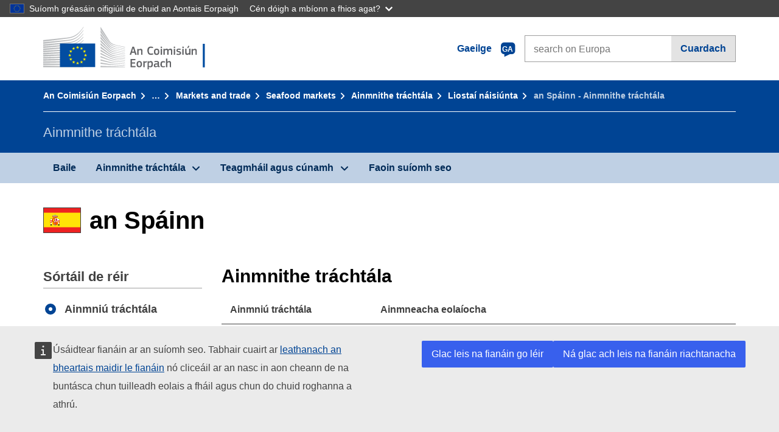

--- FILE ---
content_type: text/html;charset=UTF-8
request_url: https://fish-commercial-names.ec.europa.eu/fish-names/commercial-designations_ga?ms=ES&msLang=es&page=158&rows=20&s=1&v=1
body_size: 9417
content:
<!DOCTYPE html>
<html lang="ga" xmlns="http://www.w3.org/1999/xhtml" class="no-js" dir="ltr"><head id="j_idt10">
	    	
	    	<meta http-equiv="content-type" content="text/html; charset=utf-8" />
	    	<meta http-equiv="x-ua-compatible" content="IE=edge" />
	  		<meta name="viewport" content="width=device-width, initial-scale=1.0" />
	  		
	  		<meta name="robots" content="follow, index" />
	  		<meta name="googlebot" content="follow, index" />
	  		<meta name="revisit-after" content="15 days" />
    	<meta name="description" content="an Spáinn - Sonrúcháin ghnó do tháirgí iascaigh agus dobharshaothraithe. Taiscéal: Ainmneacha eolaíocha, Ainmnithe tráchtála, Ainmneacha a nglactar nó a gceadaítear go háitiúil nó go réigiúnach leo" />
	  		
	  		<meta name="keywords" content="Iascaireacht,Ainmnithe tráchtála,Faisnéis do thomhaltóirí,Ainmneacha eolaíocha" />
	  		
	  		<meta name="creator" content="COMM/DG/UNIT" />
	  		<meta name="reference" content="Iascaireacht" />
	  		
	  		<meta name="classification" content="22000" />
	  		
	  		<meta name="theme-color" content="#034ea1" />
    		<meta name="msapplication-TileColor" content="#034ea1" />
    		
    		<meta name="format-detection" content="telephone=no" />
    	
    		<script>
    			const htmlClassList = document.querySelector('html').classList;
    			htmlClassList.remove('no-js');
    			htmlClassList.add('has-js');
	        </script>
	  		
	  		
	    	
	    	<link href="https://cdn4.fpfis.tech.ec.europa.eu/ecl/v1.15.0/ec-preset-website/styles/ecl-ec-preset-website.css" rel="stylesheet" integrity="sha384-5BNTsemPu9aTaz0l+wKCFNMfQSrI3w2hZEKCh0ozzzV7zIgy0Qx2Dm4FuUyQE9OE sha512-txUza241fRUG66SBGGy2KskI4/3XAPuBJFUMTIoe0iSjvrtRsZEZiuSg62KERBzONDMT8TGWWc/KasyDdIn1YQ==" crossorigin="anonymous" />
	    	
	        <link rel="icon" type="image/png" sizes="16x16" href="ec-preset-website-1.15.0/images/favicon/favicon-16x16.png" />
	        <link rel="icon" type="image/png" sizes="32x32" href="ec-preset-website-1.15.0/images/favicon/favicon-32x32.png" />
	        <link rel="icon" type="image/png" sizes="96x96" href="ec-preset-website-1.15.0/images/favicon/favicon-96x96.png" />
			<link rel="icon" type="image/png" sizes="192x192" href="ec-preset-website-1.15.0/images/favicon/android-chrome-192x192.png" />
			
			<link rel="apple-touch-icon" sizes="57x57" href="ec-preset-website-1.15.0/images/favicon/apple-touch-icon-57x57.png" />
			<link rel="apple-touch-icon" sizes="60x60" href="ec-preset-website-1.15.0/images/favicon/apple-touch-icon-60x60.png" />
			<link rel="apple-touch-icon" sizes="72x72" href="ec-preset-website-1.15.0/images/favicon/apple-touch-icon-72x72.png" />
			<link rel="apple-touch-icon" sizes="76x76" href="ec-preset-website-1.15.0/images/favicon/apple-touch-icon-76x76.png" />
			<link rel="apple-touch-icon" sizes="114x114" href="ec-preset-website-1.15.0/images/favicon/apple-touch-icon-114x114.png" />
			<link rel="apple-touch-icon" sizes="120x120" href="ec-preset-website-1.15.0/images/favicon/apple-touch-icon-120x120.png" />
			<link rel="apple-touch-icon" sizes="144x144" href="ec-preset-website-1.15.0/images/favicon/apple-touch-icon-144x144.png" />
			<link rel="apple-touch-icon" sizes="152x152" href="ec-preset-website-1.15.0/images/favicon/apple-touch-icon-152x152.png" />
			<link rel="apple-touch-icon" sizes="180x180" href="ec-preset-website-1.15.0/images/favicon/apple-touch-icon-180x180.png" />
			
			<link rel="shortcut icon" type="image/ico" href="ec-preset-website-1.15.0/images/favicon/favicon.ico" />
			<link rel="shortcut icon" type="image/vnd.microsoft.icon" href="ec-preset-website-1.15.0/images/favicon/favicon.ico" />
			
			<meta name="msapplication-square70x70logo" content="ec-preset-website-1.15.0/images/favicon/mstile-70x70.png" />
			<meta name="msapplication-square150x150logo" content="ec-preset-website-1.15.0/images/favicon/mstile-150x150.png" />
			<meta name="msapplication-square310x310logo" content="ec-preset-website-1.15.0/images/favicon/mstile-310x310.png" />
			<meta name="msapplication-wide310x150logo" content="ec-preset-website-1.15.0/images/favicon/mstile-310x150.png" />
			<meta name="msapplication-TileImage" content="ec-preset-website-1.15.0/images/favicon/mstile-144x144.png" />
			
	        <title>an Spáinn - Ainmnithe tráchtála</title>
	        
	        
	        
	        
	        <script type="text/javascript" src="jakarta.faces.resource/scripts/jquery/jquery-1.11.3.min.js.xhtml"></script>
    		<script type="text/javascript">
				
    			var requestContextPath ='./';
    		</script>
    		
    		
    		
    		 
    		
    		
    		<script defer="defer" src="https://europa.eu/webtools/load.js?globan=1110" type="text/javascript"></script><link rel="stylesheet" href="jakarta.faces.resource/eNply1kKhDAQBNATpVsEYfA2beg4ahZJRWTAw7t9DOhf1Stq1W6UjNalWIysihSUG_pQzRZg8Z7CEM0IR0ffTrMLSgocJKupqH46ys_rE1P5ajbXhNdhFjvE_naXVSbnpQf_47ns58ZAYQ.css.xhtml?ln=omnifaces.combined&amp;v=1767881816379" crossorigin="use-credentials" integrity="" /><script src="jakarta.faces.resource/eNrLSsxOLCpJ1EtLTE4ttgKTelnFNfm5eZkQITgLKAwAkVERgQ.js.xhtml?ln=omnifaces.combined&amp;v=1698851400000" crossorigin="use-credentials" integrity=""></script></head><body class="ecl-typography language-ga">
	        
	    	<script type="application/json">{"utility": "cck"}</script>
			<script type="application/json">
				{
					"utility": "analytics",
					"siteID":"608",
					"sitePath":["fish-commercial-names.ec.europa.eu"],
					"is404":false,
					"is403":false,
					"instance":"ec.europa.eu"
				}
			</script>
			<script type="application/json">
				{
					"service": "share",
					"version" : "2.0",
					"popup": false,
					"networks": [
						"x",
						"facebook",
						"linkedin",
						"email",
						"more"
					],
					"display": "icons",
					"via": "EU_MARE",
					"selection": false,
					"shortenurl": true,
					"target": true,
					"renderTo": "social-media-share",
					"render": true
				}
			</script><div id="skip-link" class="ecl-skip-link__wrapper ">
		<a href="#main-content" class="ecl-skip-link">Téigh chuig inneachar</a></div>
			<a id="top-anchor" tabindex="-1"></a>

	<header class="ecl-site-header" role="banner">
		

		

		<div class="ecl-container ecl-site-header__banner mare-site-header__banner">
			<a id="j_idt34" href="https://ec.europa.eu/info/index_ga" class="ecl-logo ecl-logo--logotype ecl-site-header__logo" title="Baile - An Coimisiún Eorpach">
	 			<span class="ecl-u-sr-only">Baile - An Coimisiún Eorpach</span>
			</a>
			
			<div class="ecl-language-list ecl-language-list--overlay ecl-site-header__language-list">
			
				<div id="ecl-overlay-language-list" class="ecl-dialog__overlay ecl-dialog__overlay--blue" aria-hidden="true"></div>
				
				<div class="ecl-lang-select-sites ecl-link" data-ecl-dialog="ecl-dialog" id="ecl-lang-select-sites__overlay">
        			<a href="#" class="ecl-lang-select-sites__link">
	    				<span class="ecl-lang-select-sites__label">Gaeilge</span>
	    				<span class="ecl-lang-select-sites__code">
	      					<span class="ecl-icon ecl-icon--language ecl-lang-select-sites__icon"></span>
	      					<span class="ecl-lang-select-sites__code-text">ga</span>
	    				</span>
  					</a>
      			</div>
      			
      			<div class="ecl-dialog ecl-dialog--transparent ecl-dialog--wide mare-dialog" id="ecl-dialog" aria-labelledby="ecl-dialog-title" aria-describedby="ecl-dialog-description" aria-hidden="true" role="dialog">
        			<h3 id="ecl-dialog-title" class="ecl-heading ecl-heading--h3 ecl-u-sr-only">Dialog</h3>
        			<p id="ecl-dialog-description" class="ecl-u-sr-only"></p>
        			<div class="ecl-dialog__body">
          				<section>
            				<div class="">
	              				<div class="ecl-container">
	                				<div class="ecl-row">
	                  					<div class="ecl-col-lg-8 ecl-offset-lg-2">
	                    					<h2 lang="en" class="ecl-heading ecl-heading--h2 ecl-dialog__title">
	                      						<span class="ecl-icon ecl-icon--generic-lang"></span> Roghnaigh teanga, le do thoil
	                    					</h2>
	                    					<div class="ecl-row">
	                    						<div class="ecl-col-md-6"><a href="./commercial-designations_bg?ms=ES&amp;msLang=es&amp;page=158&amp;rows=20&amp;s=1&amp;v=1" class="ecl-button ecl-button--default ecl-button--block ecl-language-list__button " hreflang="bg" lang="bg" rel="alternate">български</a><a href="./commercial-designations_es?ms=ES&amp;msLang=es&amp;page=158&amp;rows=20&amp;s=1&amp;v=1" class="ecl-button ecl-button--default ecl-button--block ecl-language-list__button " hreflang="es" lang="es" rel="alternate">español</a><a href="./commercial-designations_cs?ms=ES&amp;msLang=es&amp;page=158&amp;rows=20&amp;s=1&amp;v=1" class="ecl-button ecl-button--default ecl-button--block ecl-language-list__button " hreflang="cs" lang="cs" rel="alternate">čeština</a><a href="./commercial-designations_da?ms=ES&amp;msLang=es&amp;page=158&amp;rows=20&amp;s=1&amp;v=1" class="ecl-button ecl-button--default ecl-button--block ecl-language-list__button " hreflang="da" lang="da" rel="alternate">dansk</a><a href="./commercial-designations_de?ms=ES&amp;msLang=es&amp;page=158&amp;rows=20&amp;s=1&amp;v=1" class="ecl-button ecl-button--default ecl-button--block ecl-language-list__button " hreflang="de" lang="de" rel="alternate">Deutsch</a><a href="./commercial-designations_et?ms=ES&amp;msLang=es&amp;page=158&amp;rows=20&amp;s=1&amp;v=1" class="ecl-button ecl-button--default ecl-button--block ecl-language-list__button " hreflang="et" lang="et" rel="alternate">eesti</a><a href="./commercial-designations_el?ms=ES&amp;msLang=es&amp;page=158&amp;rows=20&amp;s=1&amp;v=1" class="ecl-button ecl-button--default ecl-button--block ecl-language-list__button " hreflang="el" lang="el" rel="alternate">Ελληνικά</a><a href="./commercial-designations_en?ms=ES&amp;msLang=es&amp;page=158&amp;rows=20&amp;s=1&amp;v=1" class="ecl-button ecl-button--default ecl-button--block ecl-language-list__button " hreflang="en" lang="en" rel="alternate">English</a><a href="./commercial-designations_fr?ms=ES&amp;msLang=es&amp;page=158&amp;rows=20&amp;s=1&amp;v=1" class="ecl-button ecl-button--default ecl-button--block ecl-language-list__button " hreflang="fr" lang="fr" rel="alternate">français</a><a href="./commercial-designations_ga?ms=ES&amp;msLang=es&amp;page=158&amp;rows=20&amp;s=1&amp;v=1" class="ecl-button ecl-button--default ecl-button--block ecl-language-list__button ecl-language-list__button--active" hreflang="ga" lang="ga" rel="alternate">Gaeilge
	<span class="ecl-icon ecl-icon--check ecl-u-f-r"></span></a><a href="./commercial-designations_hr?ms=ES&amp;msLang=es&amp;page=158&amp;rows=20&amp;s=1&amp;v=1" class="ecl-button ecl-button--default ecl-button--block ecl-language-list__button " hreflang="hr" lang="hr" rel="alternate">hrvatski</a><a href="./commercial-designations_it?ms=ES&amp;msLang=es&amp;page=158&amp;rows=20&amp;s=1&amp;v=1" class="ecl-button ecl-button--default ecl-button--block ecl-language-list__button " hreflang="it" lang="it" rel="alternate">italiano</a></div><div class="ecl-col-md-6"><a href="./commercial-designations_lv?ms=ES&amp;msLang=es&amp;page=158&amp;rows=20&amp;s=1&amp;v=1" class="ecl-button ecl-button--default ecl-button--block ecl-language-list__button " hreflang="lv" lang="lv" rel="alternate">latviešu</a><a href="./commercial-designations_lt?ms=ES&amp;msLang=es&amp;page=158&amp;rows=20&amp;s=1&amp;v=1" class="ecl-button ecl-button--default ecl-button--block ecl-language-list__button " hreflang="lt" lang="lt" rel="alternate">lietuvių</a><a href="./commercial-designations_hu?ms=ES&amp;msLang=es&amp;page=158&amp;rows=20&amp;s=1&amp;v=1" class="ecl-button ecl-button--default ecl-button--block ecl-language-list__button " hreflang="hu" lang="hu" rel="alternate">magyar</a><a href="./commercial-designations_mt?ms=ES&amp;msLang=es&amp;page=158&amp;rows=20&amp;s=1&amp;v=1" class="ecl-button ecl-button--default ecl-button--block ecl-language-list__button " hreflang="mt" lang="mt" rel="alternate">Malti</a><a href="./commercial-designations_nl?ms=ES&amp;msLang=es&amp;page=158&amp;rows=20&amp;s=1&amp;v=1" class="ecl-button ecl-button--default ecl-button--block ecl-language-list__button " hreflang="nl" lang="nl" rel="alternate">Nederlands</a><a href="./commercial-designations_pl?ms=ES&amp;msLang=es&amp;page=158&amp;rows=20&amp;s=1&amp;v=1" class="ecl-button ecl-button--default ecl-button--block ecl-language-list__button " hreflang="pl" lang="pl" rel="alternate">polski</a><a href="./commercial-designations_pt?ms=ES&amp;msLang=es&amp;page=158&amp;rows=20&amp;s=1&amp;v=1" class="ecl-button ecl-button--default ecl-button--block ecl-language-list__button " hreflang="pt" lang="pt" rel="alternate">português</a><a href="./commercial-designations_ro?ms=ES&amp;msLang=es&amp;page=158&amp;rows=20&amp;s=1&amp;v=1" class="ecl-button ecl-button--default ecl-button--block ecl-language-list__button " hreflang="ro" lang="ro" rel="alternate">română</a><a href="./commercial-designations_sk?ms=ES&amp;msLang=es&amp;page=158&amp;rows=20&amp;s=1&amp;v=1" class="ecl-button ecl-button--default ecl-button--block ecl-language-list__button " hreflang="sk" lang="sk" rel="alternate">slovenčina</a><a href="./commercial-designations_sl?ms=ES&amp;msLang=es&amp;page=158&amp;rows=20&amp;s=1&amp;v=1" class="ecl-button ecl-button--default ecl-button--block ecl-language-list__button " hreflang="sl" lang="sl" rel="alternate">slovenščina</a><a href="./commercial-designations_fi?ms=ES&amp;msLang=es&amp;page=158&amp;rows=20&amp;s=1&amp;v=1" class="ecl-button ecl-button--default ecl-button--block ecl-language-list__button " hreflang="fi" lang="fi" rel="alternate">suomi</a><a href="./commercial-designations_sv?ms=ES&amp;msLang=es&amp;page=158&amp;rows=20&amp;s=1&amp;v=1" class="ecl-button ecl-button--default ecl-button--block ecl-language-list__button " hreflang="sv" lang="sv" rel="alternate">svenska</a>
	                    						</div>
	                    						<button class="ecl-dialog__dismiss ecl-dialog__dismiss--inverted">Dún</button>
	                    					</div>
	                    				</div>
	                    			</div>
	                    		</div>
	                    	</div>
	                    </section>
	                </div>
	            </div>
	            
      		</div>

			<form id="nexteuropa-europa-search-search-form" class="ecl-search-form ecl-site-header__search ecl-u-mt-none ecl-u-mt-sm-s" action="https://ec.europa.eu/search/?" method="get" accept-charset="UTF-8">
				<label for="global-search" class="ecl-search-form__textfield-wrapper">
					<span class="ecl-u-sr-only">Search on Europa websites</span>
					<input id="global-search" type="search" class="ecl-text-input ecl-search-form__textfield" name="QueryText" maxlength="128" placeholder="search on Europa" />
					<input type="hidden" name="swlang" value="ga" />
				</label>
				<button class="ecl-button ecl-button--form ecl-search-form__button" type="submit">Cuardach</button>
			</form>
		</div>
	</header>
	
	<div id="page-header" class="ecl-page-header">
  		<div class="ecl-container">
	
	<nav id="page-header:j_idt48" class="ecl-breadcrumb null" aria-label="breadcrumb">
  		<span class="ecl-u-sr-only">You are here:</span>
  		<ol class="ecl-breadcrumb__segments-wrapper">
  				<li class="ecl-breadcrumb__segment ecl-breadcrumb__segment--first"><a href="https://ec.europa.eu/info/index_ga" class="ecl-link ecl-link--inverted ecl-link--standalone ecl-breadcrumb__link">An Coimisiún Eorpach</a>
    			</li>
  				<li class="ecl-breadcrumb__segment"><a href="https://ec.europa.eu/oceans-and-fisheries/index_ga" class="ecl-link ecl-link--inverted ecl-link--standalone ecl-breadcrumb__link">Na hAigéin agus an tIascach</a>
    			</li>
  				<li class="ecl-breadcrumb__segment"><a href="https://ec.europa.eu/oceans-and-fisheries/fisheries_ga" class="ecl-link ecl-link--inverted ecl-link--standalone ecl-breadcrumb__link">Sustainable fisheries</a>
    			</li>
  				<li class="ecl-breadcrumb__segment"><a href="https://ec.europa.eu/oceans-and-fisheries/fisheries/markets-and-trade_ga" class="ecl-link ecl-link--inverted ecl-link--standalone ecl-breadcrumb__link">Markets and trade</a>
    			</li>
  				<li class="ecl-breadcrumb__segment"><a href="https://ec.europa.eu/oceans-and-fisheries/fisheries/markets-and-trade/seafood-markets_ga" class="ecl-link ecl-link--inverted ecl-link--standalone ecl-breadcrumb__link">Seafood markets</a>
    			</li>
  				<li class="ecl-breadcrumb__segment"><a href="./home_ga" class="ecl-link ecl-link--inverted ecl-link--standalone ecl-breadcrumb__link">Ainmnithe tráchtála</a>
    			</li>
  				<li class="ecl-breadcrumb__segment"><a href="./member-states_ga" class="ecl-link ecl-link--inverted ecl-link--standalone ecl-breadcrumb__link">Liostaí náisiúnta</a>
    			</li>
  			<li class="ecl-breadcrumb__segment ecl-breadcrumb__segment--last">
  				<span>an Spáinn - Ainmnithe tráchtála</span>
  			</li>
	  	</ol>
	</nav>
			
  			<div class="ecl-page-header__body">
  					<div class="ecl-page-header__identity">Ainmnithe tráchtála</div>
  			</div>
  		</div>
  	</div>
	
	<nav id="navigation-menu" class="ecl-navigation-menu null" aria-label="Main Navigation">
		<div class="ecl-container">
			<button class="ecl-navigation-menu__toggle ecl-navigation-menu__hamburger ecl-navigation-menu__hamburger--squeeze" aria-controls="nav-menu-expandable-root" aria-expanded="false">
      			<span class="ecl-navigation-menu__hamburger-box">
        			<span class="ecl-navigation-menu__hamburger-inner"></span>
      			</span>
      			<span class="ecl-navigation-menu__hamburger-label">Roghchlár</span>
    		</button>
    		<ul class="ecl-navigation-menu__root" id="nav-menu-expandable-root" hidden="true">
    				<li class="ecl-navigation-menu__item"><a href="./home_ga" class="ecl-navigation-menu__link">Baile</a>
    				</li>
    				<li class="ecl-navigation-menu__item"><a href="#" class="ecl-navigation-menu__link" aria-controls="nav-menu-expandable-group-1" aria-expanded="false" aria-haspopup="true">Ainmnithe tráchtála</a>
								<div class="ecl-navigation-menu__group ecl-row" id="nav-menu-expandable-group-1">
									<div class="ecl-col">
										<ul class="ecl-navigation-menu__links ecl-list ecl-list--unstyled">
												<li class="ecl-navigation-menu__item"><a href="./aquatic-resources_ga" class="ecl-navigation-menu__link">Cuardach casta</a>
												</li>
												<li class="ecl-navigation-menu__item"><a href="./member-states_ga" class="ecl-navigation-menu__link">Liostaí náisiúnta</a>
												</li>
												<li class="ecl-navigation-menu__item"><a href="./open-data_ga" class="ecl-navigation-menu__link">Sonraí oscailte</a>
												</li>
										</ul>
									</div>
								</div>
    				</li>
    				<li class="ecl-navigation-menu__item"><a href="#" class="ecl-navigation-menu__link" aria-controls="nav-menu-expandable-group-2" aria-expanded="false" aria-haspopup="true">Teagmháil agus cúnamh</a>
								<div class="ecl-navigation-menu__group ecl-row" id="nav-menu-expandable-group-2">
									<div class="ecl-col">
										<ul class="ecl-navigation-menu__links ecl-list ecl-list--unstyled">
												<li class="ecl-navigation-menu__item"><a href="./contact_ga" class="ecl-navigation-menu__link">Teagmháil</a>
												</li>
												<li class="ecl-navigation-menu__item"><a href="./faq_ga" class="ecl-navigation-menu__link">FAQ</a>
												</li>
										</ul>
									</div>
								</div>
    				</li>
    				<li class="ecl-navigation-menu__item"><a href="./about_ga" class="ecl-navigation-menu__link">Faoin suíomh seo</a>
    				</li>
    		</ul>
		</div>
	</nav>




    	<main>
  			<a id="main-content" tabindex="-1"></a>
		
		<div class="ecl-container ecl-u-mv-l">
			
			<h1 class="ecl-heading ecl-heading--h1">
				<span class="fflag fflag-ES ff-xl mare-u-va-middle ecl-u-mr-xxs ecl-u-mr-lg-xs"></span><span class="mare-u-va-middle">an Spáinn</span>
			</h1>
			
			<div class="ecl-row ecl-u-mt-xl">
				<aside class="ecl-col-lg-3 mare-sticky-aside ecl-u-mb-s" role="complementary">
					
					<div class="ecl-u-d-flex ecl-u-d-lg-none ecl-u-justify-content-md-between ecl-u-align-items-md-baseline ecl-u-flex-column ecl-u-flex-md-row">
        				<h2 class="ecl-heading ecl-heading--h2">Ainmnithe tráchtála</h2>
        				<button id="expand-form-filter" type="button" class="ecl-button ecl-button--primary ecl-u-d-lg-none ecl-expandable__button" aria-controls="form-filter" aria-expanded="false">Refine</button>
      				</div>
				
					<div id="form-filter" class="ecl-u-d-lg-block ecl-u-aria ecl-u-mt-m ecl-u-mt-md-xxs ecl-u-mt-lg-none" aria-hidden="true">
<form id="view-mode-form" name="view-mode-form" method="post" action="./commercial-designations_ga?ms=ES&amp;msLang=es&amp;page=158&amp;rows=20&amp;s=1&amp;v=1" class="ecl-form" enctype="application/x-www-form-urlencoded" data-partialsubmit="true">
<input type="hidden" name="view-mode-form" value="view-mode-form" />

						<fieldset class="ecl-fieldset ecl-u-mt-none">
          					<legend class="ecl-form-legend ecl-form-legend--level-1">Sórtáil de réir</legend>
          					<div class="ecl-form-group ecl-u-mt-s">

	<div id="view-mode-form:view-mode-option" role="radiogroup" aria-labelledby="view-mode-form:view-mode-option_label" class="ecl-radio-group null">
  		<p id="view-mode-form:view-mode-option_label" class="ecl-u-sr-only"></p>
<label class="ecl-form-label ecl-radio" for="view-mode-form:view-mode-option:view-mode-option:0"><input type="radio" class="ecl-radio__input ecl-u-sr-only" checked="checked" name="view-mode-form:view-mode-option:view-mode-option" id="view-mode-form:view-mode-option:view-mode-option:0" value="1" onchange="mojarra.ab(this,event,'change','view-mode-form:view-mode-option:view-mode-option',0)" /><span class="ecl-radio__label">Ainmniú tráchtála</span></label>
<label class="ecl-form-label ecl-radio" for="view-mode-form:view-mode-option:view-mode-option:1"><input type="radio" class="ecl-radio__input ecl-u-sr-only" name="view-mode-form:view-mode-option:view-mode-option" id="view-mode-form:view-mode-option:view-mode-option:1" value="2" onchange="mojarra.ab(this,event,'change','view-mode-form:view-mode-option:view-mode-option',0)" /><span class="ecl-radio__label">Ainm Eolaíoch</span></label>
	</div>
                            </div><button id="view-mode-form:view-mode-button" type="submit" name="view-mode-form:view-mode-button" value="Apply" class="ecl-button ecl-button--primary ecl-button--block ecl-u-mt-s ecl-u-sr-only">Apply</button>
          				</fieldset><input type="hidden" name="jakarta.faces.ViewState" value="-3825334805623740067:4139108093443172761" autocomplete="off" />
</form>
<form id="filter-search-form" name="filter-search-form" method="post" action="./commercial-designations_ga?ms=ES&amp;msLang=es&amp;page=158&amp;rows=20&amp;s=1&amp;v=1" class="ecl-form" enctype="application/x-www-form-urlencoded" data-partialsubmit="true">
<input type="hidden" name="filter-search-form" value="filter-search-form" />

						<fieldset class="ecl-fieldset">
          					<legend class="ecl-form-legend ecl-form-legend--level-1">Cuardach</legend>
          					<div class="ecl-form-group ecl-u-mt-s">

	<div id="filter-search-form:filter-search-option-radio" role="radiogroup" aria-labelledby="filter-search-form:filter-search-option-radio_label" class="ecl-radio-group null">
  		<p id="filter-search-form:filter-search-option-radio_label" class="ecl-u-sr-only"></p>
<label class="ecl-form-label ecl-radio" for="filter-search-form:filter-search-option-radio:filter-search-option-radio:0"><input type="radio" class="ecl-radio__input ecl-u-sr-only" checked="checked" name="filter-search-form:filter-search-option-radio:filter-search-option-radio" id="filter-search-form:filter-search-option-radio:filter-search-option-radio:0" value="1" /><span class="ecl-radio__label">Ainmniú tráchtála</span></label>
<label class="ecl-form-label ecl-radio" for="filter-search-form:filter-search-option-radio:filter-search-option-radio:1"><input type="radio" class="ecl-radio__input ecl-u-sr-only" name="filter-search-form:filter-search-option-radio:filter-search-option-radio" id="filter-search-form:filter-search-option-radio:filter-search-option-radio:1" value="2" /><span class="ecl-radio__label">Ainm Eolaíoch</span></label>
	</div>
                            </div>
                            <div class="ecl-search-form ecl-search-form--internal ecl-u-mt-s"><label id="filter-search-form:list-search-label" for="filter-search-form:list-search-input" class="ecl-form-label ecl-u-sr-only">Cuardach</label>
                           		<label class="ecl-form-label ecl-u-sr-only" for="tt-hint">Cuardach</label>
                           		<div class="ecl-search-form__textfield-wrapper"><input id="filter-search-form:list-search-input" type="search" name="filter-search-form:list-search-input" autocomplete="off" class="ecl-text-input ecl-search-form__textfield ecl-u-pv-xxxs autocomplete " maxlength="524288" placeholder="" />
                            	</div>
	                        </div><button id="filter-search-form:list-search-button" type="submit" name="filter-search-form:list-search-button" value="Cuardach" class="ecl-button ecl-button--primary ecl-button--block ecl-u-mt-s">Cuardach</button>
          				</fieldset><input type="hidden" name="jakarta.faces.ViewState" value="-3825334805623740067:4139108093443172761" autocomplete="off" />
</form>
					
					</div>
				</aside>
				
				<section class="ecl-col-lg-9 ecl-u-mt-s ecl-u-mt-md-xxs ecl-u-mt-lg-none">
					
					<h2 class="ecl-heading ecl-heading--h2 ecl-u-mb-s ecl-u-d-none ecl-u-d-lg-block">Ainmnithe tráchtála</h2><table class="ecl-table ecl-table--responsive">
<thead>
<tr>
<th class="mare-u-va-middle" scope="col">Ainmniú tráchtála</th>
<th class="mare-u-va-middle" scope="col">Ainmneacha eolaíocha</th>
</tr>
</thead>
<tbody>
<tr>
<td><div class="ecl-meta ecl-u-fs-xxs ecl-u-mb-xxxs ecl-u-mt-xxxs ecl-u-mt-md-none"><span class="ecl-meta__item">An Chatalóin</span></div>
							<span>Tord verd
   							</span></td>
<td>
									<span class=" ecl-u-d-block ecl-u-mt-xxxs ecl-u-mt-md-none"><a href="species/labrus-viridis_ga" class="ecl-link ecl-link--standalone mare-scientific-name">Labrus viridis</a>
									</span></td>
</tr>
<tr>
<td>
							<span class="ecl-u-d-inline-block ecl-u-mt-xxxs ecl-u-mt-md-none"><span lang="es">Tordo</span>
   							</span></td>
<td>
									<span class=" ecl-u-d-block ecl-u-mt-xxxs ecl-u-mt-md-none"><a href="species/labrus_ga" class="ecl-link ecl-link--standalone mare-scientific-name">Labrus</a>
									</span></td>
</tr>
<tr>
<td>
							<span class="ecl-u-d-inline-block ecl-u-mt-xxxs ecl-u-mt-md-none"><span lang="es">Tordo de fondo</span>
   							</span></td>
<td>
									<span class=" ecl-u-d-block ecl-u-mt-xxxs ecl-u-mt-md-none"><a href="species/acantholabrus-palloni_ga" class="ecl-link ecl-link--standalone mare-scientific-name">Acantholabrus palloni</a>
									</span></td>
</tr>
<tr>
<td>
							<span class="ecl-u-d-inline-block ecl-u-mt-xxxs ecl-u-mt-md-none"><span lang="es">Tordo negro</span>
   							</span></td>
<td>
									<span class=" ecl-u-d-block ecl-u-mt-xxxs ecl-u-mt-md-none"><a href="species/labrus-merula_ga" class="ecl-link ecl-link--standalone mare-scientific-name">Labrus merula</a>
									</span></td>
</tr>
<tr>
<td>
							<span class="ecl-u-d-inline-block ecl-u-mt-xxxs ecl-u-mt-md-none"><span lang="es">Tordo verde</span>
   							</span></td>
<td>
									<span class=" ecl-u-d-block ecl-u-mt-xxxs ecl-u-mt-md-none"><a href="species/labrus-viridis_ga" class="ecl-link ecl-link--standalone mare-scientific-name">Labrus viridis</a>
									</span></td>
</tr>
<tr>
<td>
							<span class="ecl-u-d-inline-block ecl-u-mt-xxxs ecl-u-mt-md-none"><span lang="es">Torillo</span>
   							</span></td>
<td>
									<span class=" ecl-u-d-block ecl-u-mt-xxxs ecl-u-mt-md-none"><a href="species/blennius-ocellaris_ga" class="ecl-link ecl-link--standalone mare-scientific-name">Blennius ocellaris</a>
									</span></td>
</tr>
<tr>
<td>
							<span class="ecl-u-d-inline-block ecl-u-mt-xxxs ecl-u-mt-md-none"><span lang="es">Toro bacota</span>
   							</span></td>
<td>
									<span class=" ecl-u-d-block ecl-u-mt-xxxs ecl-u-mt-md-none"><a href="species/carcharias-taurus_ga" class="ecl-link ecl-link--standalone mare-scientific-name">Carcharias taurus</a>
									</span></td>
</tr>
<tr>
<td>
							<span class="ecl-u-d-inline-block ecl-u-mt-xxxs ecl-u-mt-md-none"><span lang="es">Trama</span>
   							</span></td>
<td>
								<ul class="ecl-list ecl-listing ecl-list--unstyled ecl-u-mt-xxxs ecl-u-mt-md-none mare-sciname-list ecl-u-fs-s">
											<li><ul class="ecl-list ecl-listing ecl-list--unstyled mare-tree mare-tree-s"><li><a aria-controls="expandable-1fe5be24-c247-48df-9782-512223482f0e" aria-expanded="false" class="ecl-link ecl-expandable__button expand mare-tree-item mare-scientific-name" href="#" id="expandable-button-1fe5be24-c247-48df-9782-512223482f0e">Patagonotothen (14)</a><a class="ecl-tag__item ecl-u-fs-xxs ecl-u-ml-xxs" href="species/patagonotothen_ga">Géineas</a><ul aria-hidden="true" class="ecl-list--unstyled ecl-u-aria" aria-labelledby="expandable-button-1fe5be24-c247-48df-9782-512223482f0e" id="expandable-1fe5be24-c247-48df-9782-512223482f0e"><li class="mare-tree-leaf"><a class="ecl-link ecl-link--standalone mare-scientific-name mare-tree-item" href="species/patagonotothen-brevicauda-brevicauda_ga">Patagonotothen brevicauda brevicauda</a></li><li class="mare-tree-leaf"><a class="ecl-link ecl-link--standalone mare-scientific-name mare-tree-item" href="species/patagonotothen-brevicauda-shagensis_ga">Patagonotothen brevicauda shagensis</a></li><li class="mare-tree-leaf"><a class="ecl-link ecl-link--standalone mare-scientific-name mare-tree-item" href="species/patagonotothen-canina_ga">Patagonotothen canina</a></li><li class="mare-tree-leaf"><a class="ecl-link ecl-link--standalone mare-scientific-name mare-tree-item" href="species/patagonotothen-cornucola_ga">Patagonotothen cornucola</a></li><li class="mare-tree-leaf"><a class="ecl-link ecl-link--standalone mare-scientific-name mare-tree-item" href="species/patagonotothen-elegans_ga">Patagonotothen elegans</a></li><li class="mare-tree-leaf"><a class="ecl-link ecl-link--standalone mare-scientific-name mare-tree-item" href="species/patagonotothen-guntheri_ga">Patagonotothen guntheri</a></li><li class="mare-tree-leaf"><a class="ecl-link ecl-link--standalone mare-scientific-name mare-tree-item" href="species/patagonotothen-jordani_ga">Patagonotothen jordani</a></li><li class="mare-tree-leaf"><a class="ecl-link ecl-link--standalone mare-scientific-name mare-tree-item" href="species/patagonotothen-kreffti_ga">Patagonotothen kreffti</a></li><li class="mare-tree-leaf"><a class="ecl-link ecl-link--standalone mare-scientific-name mare-tree-item" href="species/patagonotothen-longipes_ga">Patagonotothen longipes</a></li><li class="mare-tree-leaf"><a class="ecl-link ecl-link--standalone mare-scientific-name mare-tree-item" href="species/patagonotothen-sima_ga">Patagonotothen sima</a></li><li class="mare-tree-leaf"><a class="ecl-link ecl-link--standalone mare-scientific-name mare-tree-item" href="species/patagonotothen-squamiceps_ga">Patagonotothen squamiceps</a></li><li class="mare-tree-leaf"><a class="ecl-link ecl-link--standalone mare-scientific-name mare-tree-item" href="species/patagonotothen-tessellata_ga">Patagonotothen tessellata</a></li><li class="mare-tree-leaf"><a class="ecl-link ecl-link--standalone mare-scientific-name mare-tree-item" href="species/patagonotothen-thompsoni_ga">Patagonotothen thompsoni</a></li><li class="mare-tree-leaf"><a class="ecl-link ecl-link--standalone mare-scientific-name mare-tree-item" href="species/patagonotothen-wiltoni_ga">Patagonotothen wiltoni</a></li></ul></li></ul>
											</li>
											<li><ul class="ecl-list ecl-listing ecl-list--unstyled mare-tree mare-tree-s"><li><a aria-controls="expandable-c22d1888-0b17-4c6a-afa6-ec2a976db2c2" aria-expanded="false" class="ecl-link ecl-expandable__button expand mare-tree-item mare-scientific-name" href="#" id="expandable-button-c22d1888-0b17-4c6a-afa6-ec2a976db2c2">Trematomus (1)</a><a class="ecl-tag__item ecl-u-fs-xxs ecl-u-ml-xxs" href="species/trematomus_ga">Géineas</a><ul aria-hidden="true" class="ecl-list--unstyled ecl-u-aria" aria-labelledby="expandable-button-c22d1888-0b17-4c6a-afa6-ec2a976db2c2" id="expandable-c22d1888-0b17-4c6a-afa6-ec2a976db2c2"><li class="mare-tree-leaf"><a class="ecl-link ecl-link--standalone mare-scientific-name mare-tree-item" href="species/trematomus-hansoni_ga">Trematomus hansoni</a></li></ul></li></ul>
											</li>
					    		</ul></td>
</tr>
<tr>
<td><div class="ecl-meta ecl-u-fs-xxs ecl-u-mb-xxxs ecl-u-mt-xxxs ecl-u-mt-md-none"><span class="ecl-meta__item">Na hOileáin Chanáracha</span></div>
							<span>Tramolla
   							</span></td>
<td>
									<span class=" ecl-u-d-block ecl-u-mt-xxxs ecl-u-mt-md-none">
									<span class="mare-scientific-name ecl-u-color-warning_NO">Centroscymnus cryptacanthus</span>
	  								synonym do
	  								<a href="species/centroscymnus-owstonii_ga" class="ecl-link ecl-link--standalone mare-scientific-name">Centroscymnus owstonii</a>
									</span></td>
</tr>
<tr>
<td><div class="ecl-meta ecl-u-fs-xxs ecl-u-mb-xxxs ecl-u-mt-xxxs ecl-u-mt-md-none"><span class="ecl-meta__item">Asturias</span></div>
							<span>Trancha
   							</span></td>
<td>
									<span class=" ecl-u-d-block ecl-u-mt-xxxs ecl-u-mt-md-none"><a href="species/sprattus-sprattus_ga" class="ecl-link ecl-link--standalone mare-scientific-name">Sprattus sprattus</a>
									</span></td>
</tr>
<tr>
<td><div class="ecl-meta ecl-u-fs-xxs ecl-u-mb-xxxs ecl-u-mt-xxxs ecl-u-mt-md-none"><span class="ecl-meta__item">An Ghailís</span></div>
							<span>Trancho
   							</span></td>
<td>
									<span class=" ecl-u-d-block ecl-u-mt-xxxs ecl-u-mt-md-none"><a href="species/sprattus-sprattus_ga" class="ecl-link ecl-link--standalone mare-scientific-name">Sprattus sprattus</a>
									</span></td>
</tr>
<tr>
<td><div class="ecl-meta ecl-u-fs-xxs ecl-u-mb-xxxs ecl-u-mt-xxxs ecl-u-mt-md-none"><span class="ecl-meta__item">Na hOileáin Bhailéaracha</span></div>
							<span>Tremoló
   							</span></td>
<td>
									<span class=" ecl-u-d-block ecl-u-mt-xxxs ecl-u-mt-md-none"><a href="species/torpedo-marmorata_ga" class="ecl-link ecl-link--standalone mare-scientific-name">Torpedo marmorata</a>
									</span></td>
</tr>
<tr>
<td><div class="ecl-meta ecl-u-fs-xxs ecl-u-mb-xxxs ecl-u-mt-xxxs ecl-u-mt-md-none"><span class="ecl-meta__item">An Ghailís</span></div>
							<span>Trémula
   							</span></td>
<td>
									<span class=" ecl-u-d-block ecl-u-mt-xxxs ecl-u-mt-md-none"><a href="species/torpedo-marmorata_ga" class="ecl-link ecl-link--standalone mare-scientific-name">Torpedo marmorata</a>
									</span></td>
</tr>
<tr>
<td><div class="ecl-meta ecl-u-fs-xxs ecl-u-mb-xxxs ecl-u-mt-xxxs ecl-u-mt-md-none"><span class="ecl-meta__item">An Ghailís</span></div>
							<span>Troita arco da vella
   							</span></td>
<td>
									<span class=" ecl-u-d-block ecl-u-mt-xxxs ecl-u-mt-md-none"><a href="species/oncorhynchus-mykiss_ga" class="ecl-link ecl-link--standalone mare-scientific-name">Oncorhynchus mykiss</a>
									</span></td>
</tr>
<tr>
<td><div class="ecl-meta ecl-u-fs-xxs ecl-u-mb-xxxs ecl-u-mt-xxxs ecl-u-mt-md-none"><span class="ecl-meta__item">An Ghailís</span></div>
							<span>Troita ártica
   							</span></td>
<td>
									<span class=" ecl-u-d-block ecl-u-mt-xxxs ecl-u-mt-md-none">
									<span class="mare-scientific-name ecl-u-color-warning_NO">Salvelinus alpinus</span>
	  								synonym do
	  								<a href="species/salvelinus-alpinus-alpinus_ga" class="ecl-link ecl-link--standalone mare-scientific-name">Salvelinus alpinus alpinus</a>
									</span></td>
</tr>
<tr>
<td><div class="ecl-meta ecl-u-fs-xxs ecl-u-mb-xxxs ecl-u-mt-xxxs ecl-u-mt-md-none"><span class="ecl-meta__item">An Ghailís</span></div>
							<span>Troita das fontes
   							</span></td>
<td>
									<span class=" ecl-u-d-block ecl-u-mt-xxxs ecl-u-mt-md-none"><a href="species/salvelinus-fontinalis_ga" class="ecl-link ecl-link--standalone mare-scientific-name">Salvelinus fontinalis</a>
									</span></td>
</tr>
<tr>
<td><div class="ecl-meta ecl-u-fs-xxs ecl-u-mb-xxxs ecl-u-mt-xxxs ecl-u-mt-md-none"><span class="ecl-meta__item">An Ghailís</span></div>
							<span>Troita lacustre americana
   							</span></td>
<td>
									<span class=" ecl-u-d-block ecl-u-mt-xxxs ecl-u-mt-md-none"><a href="species/salvelinus-namaycush_ga" class="ecl-link ecl-link--standalone mare-scientific-name">Salvelinus namaycush</a>
									</span></td>
</tr>
<tr>
<td><div class="ecl-meta ecl-u-fs-xxs ecl-u-mb-xxxs ecl-u-mt-xxxs ecl-u-mt-md-none"><span class="ecl-meta__item">An Ghailís</span></div>
							<span>Trompeteiro
   							</span></td>
<td>
									<span class=" ecl-u-d-block ecl-u-mt-xxxs ecl-u-mt-md-none"><a href="species/macroramphosus-scolopax_ga" class="ecl-link ecl-link--standalone mare-scientific-name">Macroramphosus scolopax</a>
									</span></td>
</tr>
<tr>
<td><div class="ecl-meta ecl-u-fs-xxs ecl-u-mb-xxxs ecl-u-mt-xxxs ecl-u-mt-md-none"><span class="ecl-meta__item">An Chatalóin</span></div>
							<span>Trompeter
   							</span></td>
<td>
									<span class=" ecl-u-d-block ecl-u-mt-xxxs ecl-u-mt-md-none"><a href="species/macroramphosus-scolopax_ga" class="ecl-link ecl-link--standalone mare-scientific-name">Macroramphosus scolopax</a>
									</span></td>
</tr>
<tr>
<td><div class="ecl-meta ecl-u-fs-xxs ecl-u-mb-xxxs ecl-u-mt-xxxs ecl-u-mt-md-none"><span class="ecl-meta__item">Na hOileáin Bhailéaracha</span></div>
							<span>Trompeter
   							</span></td>
<td>
									<span class=" ecl-u-d-block ecl-u-mt-xxxs ecl-u-mt-md-none"><a href="species/macroramphosus-scolopax_ga" class="ecl-link ecl-link--standalone mare-scientific-name">Macroramphosus scolopax</a>
									</span></td>
</tr>
</tbody>
</table>

						<nav class="ecl-pager" aria-label="Pagination navigation">
                            <ul class="ecl-pager__list">
    							<li class="ecl-pager__item ecl-pager__item--previous"><a href="./commercial-designations_ga?page=157&amp;ms=ES&amp;msLang=es&amp;rows=20&amp;s=1&amp;v=1" class="ecl-pager__link" title="Leathanach roimhe sin">Leathanach roimhe sin</a>
    							</li>
    							<li class="ecl-pager__item ecl-pager__item--first"><a href="./commercial-designations_ga?page=1&amp;ms=ES&amp;msLang=es&amp;rows=20&amp;s=1&amp;v=1" class="ecl-pager__link" title="An chéad leathanach">1
    									<span class="ecl-u-sr-only">Leathanach </span></a>
    							</li>
    							<li class="ecl-pager__item ecl-pager__item--ellipsis">...</li>
    							<li class="ecl-pager__item"><a href="./commercial-designations_ga?page=156&amp;ms=ES&amp;msLang=es&amp;rows=20&amp;s=1&amp;v=1" class="ecl-pager__link" title="Go to page 156">156
    									<span class="ecl-u-sr-only">Leathanach </span></a>
    							</li>
    							<li class="ecl-pager__item"><a href="./commercial-designations_ga?page=157&amp;ms=ES&amp;msLang=es&amp;rows=20&amp;s=1&amp;v=1" class="ecl-pager__link" title="Go to page 157">157
    									<span class="ecl-u-sr-only">Leathanach </span></a>
    							</li>
    							
    							<li class="ecl-pager__item ecl-pager__item--current" aria-current="page">
      								<span class="ecl-pager__item-text">Leathanach </span> 158
    							</li>
    							<li class="ecl-pager__item"><a href="./commercial-designations_ga?page=159&amp;ms=ES&amp;msLang=es&amp;rows=20&amp;s=1&amp;v=1" class="ecl-pager__link" title="Go to page 159">159
    									<span class="ecl-u-sr-only">Leathanach </span></a>
    							</li>
    							<li class="ecl-pager__item"><a href="./commercial-designations_ga?page=160&amp;ms=ES&amp;msLang=es&amp;rows=20&amp;s=1&amp;v=1" class="ecl-pager__link" title="Go to page 160">160
    									<span class="ecl-u-sr-only">Leathanach </span></a>
    							</li>
    							<li class="ecl-pager__item ecl-pager__item--ellipsis">...</li>
    							<li class="ecl-pager__item ecl-pager__item--last"><a href="./commercial-designations_ga?page=166&amp;ms=ES&amp;msLang=es&amp;rows=20&amp;s=1&amp;v=1" class="ecl-pager__link" title="Go to page 166">166
    									<span class="ecl-u-sr-only">Leathanach </span></a>
    							</li>
    							<li class="ecl-pager__item ecl-pager__item--next"><a href="./commercial-designations_ga?page=159&amp;ms=ES&amp;msLang=es&amp;rows=20&amp;s=1&amp;v=1" class="ecl-pager__link" title="An chéad leathanach eile">An chéad leathanach eile</a>
    							</li>
    							
                            </ul>
                        </nav>
                    
				</section>
			</div>
			
			
  			
  			<h2 class="ecl-heading ecl-heading--h2">Foinsí sonraí</h2>
			<ul class="ecl-listing">
				<li class="ecl-list-item"><a href="https://ec.europa.eu/oceans-and-fisheries/fisheries/markets-and-trade/seafood-markets/commercial-and-scientific-name-species_ga" class="ecl-link ecl-list-item__link">
						<div class="ecl-u-sr-only">List item</div>
						<div class="ecl-list-item__body">
			            	<h3 class="ecl-list-item__title ecl-heading ecl-heading--h3 ecl-u-mv-xxxs">an Spáinn - Ainmnithe tráchtála</h3>
			        	</div></a>
      			</li>
      		</ul>
			
		</div>
  				<div class="ecl-u-pb-l">
  					<div class="ecl-container">
  						<p class="ecl-paragraph ecl-u-fs-s mare-u-fw-bold">An leathanach seo a chomhroinnt</p>
  						<div id="social-media-share"></div>
  					</div>
  				</div>
		</main>
    		<div class="mare-banner-feedback ecl-u-pv-xl">
    			<div class="ecl-container mare-u-fullheight ecl-u-mv-md-m">
    				<div class="mare-u-fullheight mare-u-text-center ecl-u-fs-m">
    					<p class="ecl-u-mt-none ecl-u-mb-m">Inis dúinn cad is dóigh leat den suíomh agus cabhraigh linn é a chur in oiriúint duit</p><a href="./contact_ga" class="ecl-button ecl-button--default ecl-u-fs-m ecl-u-text-uppercase">Aiseolas a thabhairt</a>
    				</div>
    			</div>
    		</div>

	<footer class="ecl-footer">

		<div class="ecl-footer__custom">
			<div class="ecl-container">
				<div class="ecl-row">
					<div class="ecl-footer__column ecl-col-md">
						<h2 class="ecl-heading ecl-heading--h4 ecl-u-mt-xxxs ecl-u-mb-none ecl-footer__column-title ecl-footer__custom-title-identity">Na hAigéin agus an tIascach</h2>
						<ul class="ecl-list ecl-list--unstyled ecl-footer__list">
            				<li class="ecl-footer__list-item">
            					<a class="ecl-link ecl-footer__link" href="https://oceans-and-fisheries.ec.europa.eu/index_ga">Oceans and fisheries website</a>
            				</li>
            			</ul>
        			</div>
        			<div class="ecl-footer__column ecl-col-md">
          				
          				<h2 class="ecl-heading ecl-heading--h4 ecl-u-mt-xxxs ecl-u-mb-none ecl-footer__column-title ecl-footer__custom-title-identity">Lean sinn</h2>
          				<ul class="ecl-list ecl-list--inline ecl-footer__list ecl-footer__list--inline ecl-footer__social-links ecl-u-d-inline">
            				<li class="ecl-footer__list-item">
            					<a class="ecl-link ecl-footer__link" href="https://www.facebook.com/EUmaritimefish"><span class="ecl-icon ecl-icon--facebook ecl-footer__social-icon"></span><span>Facebook</span></a>
            				</li><li class="ecl-footer__list-item">
            					<a class="ecl-link ecl-footer__link" href="https://www.instagram.com/ourocean_eu/"><span class="ecl-icon ecl-icon--instagram ecl-footer__social-icon"></span><span>Instagram</span></a>
            				</li><li class="ecl-footer__list-item">
            					<a class="ecl-link ecl-footer__link" href="https://www.youtube.com/@ourocean_eu"><span class="ecl-icon ecl-icon--video ecl-footer__social-icon"></span><span>YouTube</span></a>
            				</li><li class="ecl-footer__list-item">
            					<a class="ecl-link ecl-footer__link" href="https://x.com/EU_Mare"><svg viewBox="0 0 24 24" aria-hidden="true" focusable="false" xmlns="xmlns=&quot;http://www.w3.org/2000/svg" class="ecl-icon ecl-u-mr-xxxs" style="position: relative;top: -1px;vertical-align: middle;" width="18" height="18"><g><path d="M18.244 2.25h3.308l-7.227 8.26 8.502 11.24H16.17l-5.214-6.817L4.99 21.75H1.68l7.73-8.835L1.254 2.25H8.08l4.713 6.231zm-1.161 17.52h1.833L7.084 4.126H5.117z" fill="#012b58"></path></g></svg><span>X</span></a>
            				</li>
            			</ul>
        			</div>
        			<div class="ecl-footer__column ecl-col-md">
        				<h2 class="ecl-heading ecl-heading--h4 ecl-u-mt-xxxs ecl-u-mb-none ecl-footer__column-title ecl-footer__custom-title-identity">Ainmnithe tráchtála</h2>
          				<ul class="ecl-list ecl-list--unstyled ecl-footer__list">
            				<li class="ecl-footer__list-item"><a href="./contact_ga" class="ecl-link ecl-footer__link">Teagmháil</a>
            				</li>
            				<li class="ecl-footer__list-item"><a href="./privacy-policy_ga" class="ecl-link ecl-footer__link">Beartas príobháideachais</a>
            				</li>
            				<li class="ecl-footer__list-item"><a href="./accessibility-statement_ga" class="ecl-link ecl-footer__link">Inrochtaineacht</a>
            				</li>
            			</ul>
        			</div>
      			</div>
    		</div>
    	</div>

		<div class="ecl-footer__corporate">
			<div class="ecl-footer__corporate-top">
				<div class="ecl-container">
					<div class="ecl-row">
						<div class="ecl-footer__column ecl-col-md">

							<h2 class="ecl-heading ecl-heading--h4 ecl-footer__column-title" id="footer-corporate-about-ec">An Coimisiún Eorpach</h2>

							<ul class="ecl-list ecl-list--unstyled ecl-footer__list" aria-labelledby="footer-corporate-about-ec">
								<li class="ecl-footer__list-item">
									<a class="ecl-link ecl-link--inverted ecl-footer__link" href="https://ec.europa.eu/info/index_ga">Suíomh gréasáin an Choimisiúin Eorpaigh</a>
								</li>
								
							</ul>
						</div>
						<div class="ecl-footer__column ecl-col-md">

							<h2 class="ecl-heading ecl-heading--h4 ecl-footer__column-title" id="footer-corporate-social-media">An Coimisiún Eorpach a leanúint</h2>

							<ul class="ecl-list ecl-list--unstyled ecl-list--inline ecl-footer__list ecl-footer__list--inline ecl-footer__social-links" aria-labelledby="footer-corporate-social-media">
								<li class="ecl-footer__list-item">
									<a class="ecl-link ecl-link--inverted ecl-footer__link" href="https://www.facebook.com/EuropeanCommission"><span class="ecl-icon ecl-icon--facebook ecl-footer__social-icon"></span>Facebook</a>
								</li><li class="ecl-footer__list-item">
									<a class="ecl-link ecl-link--inverted ecl-footer__link" href="https://x.com/EU_commission"><svg viewBox="0 0 24 24" aria-hidden="true" focusable="false" class="ecl-icon ecl-u-mr-xxxs" style="position: relative;top: -1px;vertical-align: middle;" width="18" height="18"><g><path d="M18.244 2.25h3.308l-7.227 8.26 8.502 11.24H16.17l-5.214-6.817L4.99 21.75H1.68l7.73-8.835L1.254 2.25H8.08l4.713 6.231zm-1.161 17.52h1.833L7.084 4.126H5.117z" fill="#fff"></path></g></svg><span>X</span></a>
								</li><li class="ecl-footer__list-item">
									<a class="ecl-link ecl-link--inverted ecl-link--external ecl-footer__link" href="https://europa.eu/european-union/contact/social-networks_ga">Líonraí sóisialta eile</a>
								</li>
							</ul>
						</div>
						<div class="ecl-footer__column ecl-col-md">

							<h2 class="ecl-heading ecl-heading--h4 ecl-footer__column-title" id="footer-corporate-about-eu">Aontais Eorpaigh</h2>

							<ul class="ecl-list ecl-list--unstyled ecl-footer__list" aria-labelledby="footer-corporate-about-eu">
								<li class="ecl-footer__list-item">
									<a class="ecl-link ecl-link--inverted ecl-link--external ecl-footer__link" href="https://europa.eu/european-union/about-eu/institutions-bodies_ga">Institiúidí an Aontais Eorpaigh</a>
								</li>
								<li class="ecl-footer__list-item">
									<a class="ecl-link ecl-link--inverted ecl-link--external ecl-footer__link" href="https://europa.eu/european-union/index_ga">Aontais Eorpaigh</a>
								</li>
							</ul>
						</div>
					</div>
				</div>
			</div>
		</div>
		<div class="ecl-footer__corporate-bottom">
			<div class="ecl-container">
				<div class="ecl-row">
					<div class="ecl-col">
						<ul class="ecl-list ecl-list--unstyled ecl-list--inline ecl-footer__list ecl-footer__list--inline">
							
							<li class="ecl-footer__list-item">
								<a class="ecl-link ecl-link--inverted ecl-footer__link" href="https://ec.europa.eu/info/language-policy_ga">Beartas teanga</a>
							</li>
							<li class="ecl-footer__list-item">
								<a class="ecl-link ecl-link--inverted ecl-footer__link" href="https://ec.europa.eu/info/resources-partners_ga">Acmhainní do chomhpháirtithe</a>
							</li>
							
							<li class="ecl-footer__list-item">
								<a class="ecl-link ecl-link--inverted ecl-footer__link" href="https://ec.europa.eu/info/cookies_ga">Fianáin</a>
							</li>
							<li class="ecl-footer__list-item">
								<a class="ecl-link ecl-link--inverted ecl-footer__link" href="https://ec.europa.eu/info/privacy-policy_ga">Beartas príobháideachais</a>
							</li>
							<li class="ecl-footer__list-item">
								<a class="ecl-link ecl-link--inverted ecl-footer__link" href="https://ec.europa.eu/info/legal-notice_ga">Fógra dlíthiúil</a>
							</li>
							<li class="ecl-footer__list-item">
								<a class="ecl-link ecl-link--inverted ecl-footer__link" href="https://commission.europa.eu/about/contact_ga">Teagmháil</a>
							</li>
						</ul>
					</div>
				</div>
			</div>
		</div>
	</footer>
	   		
	   		<a id="go-to-top-btn" aria-hidden="true" class="ecl-button ecl-button--secondary ecl-u-pa-xxs" href="#top-anchor" title="Barr">
	   			<span class="ecl-u-sr-only">Barr</span>
                <span class="ecl-icon ecl-icon--rounded ecl-u-bg-secondary ecl-icon--up ecl-u-fs-m"></span>
            </a>
	   		
	   		<script src="https://cdn4.fpfis.tech.ec.europa.eu/ecl/v1.15.0/ec-preset-website/scripts/ecl-ec-preset-website.js" integrity="sha384-9m3+RJNtI7ba1WZI0Y8gVmXxxQJnowgGdIEGBZUNU0q6Nxnl5YmVjDY4s/ZT98JI sha512-9keFTMpc+PmaYO7OM5VjD1vLHOlVdXPp1O79LeEqL6x639C7e7UrdRRtzT9M9r7ihKFxyyF/fYB0S0ugO2jv/A==" crossorigin="anonymous">
   			</script><script src="jakarta.faces.resource/scripts/custom/mare-utils.js.xhtml"></script><script src="jakarta.faces.resource/scripts/custom/smoothscroll.min.js.xhtml"></script><script src="jakarta.faces.resource/scripts/custom/btn-to-top.js.xhtml"></script><script>OmniFaces.Unload.init('7667ed4a-98e5-4dbf-a6f2-9c1bb8fc25fd')</script><script>
	            	document.addEventListener('DOMContentLoaded', function () {
          				ECL.dialogs({
            				dialogOverlayId: 'ecl-overlay-language-list',
            				triggerElementsSelector: '#ecl-lang-select-sites__overlay'
          				});
        			});
	            </script><script>
	            	document.addEventListener('DOMContentLoaded', function () {
          				ECL.initBreadcrumb();
        			});
	    </script><script>
	            	document.addEventListener('DOMContentLoaded', function () {
          				ECL.eclLangSelectPages();
        			});
	            </script><script>
		document.addEventListener('DOMContentLoaded', function () {ECL.megamenu(); MARE.fixAriaHiddenWithFocusableElems('.ecl-navigation-menu__toggle.ecl-navigation-menu__hamburger.ecl-navigation-menu__hamburger--squeeze'); });
	</script><script src="jakarta.faces.resource/scripts/typeahead/typeahead.bundle.js.xhtml"></script><script src="jakarta.faces.resource/scripts/typeahead/autocomplete.js.xhtml"></script><script>document.addEventListener('DOMContentLoaded', function() { ECL.initExpandables('.expand'); });</script><script>document.addEventListener('DOMContentLoaded', function () {ECL.eclTables();});</script><script>document.addEventListener('DOMContentLoaded', function () {MARE.clickableTableRows();});</script><script>document.addEventListener('DOMContentLoaded', function () {Autocomplete.initAutocompleteNationalList("input[type='radio'][name='filter-search-form:filter-search-option-radio:filter-search-option-radio']","input:radio[name='filter-search-form:filter-search-option-radio:filter-search-option-radio']:checked","input[type='radio'][name='lang-view-form:lang-view-option:lang-view-option']:checked","filter-search-form:list-search-button");});</script><script>document.addEventListener('DOMContentLoaded', function () {ECL.initExpandables('#expand-form-filter');});</script></body>
</html>